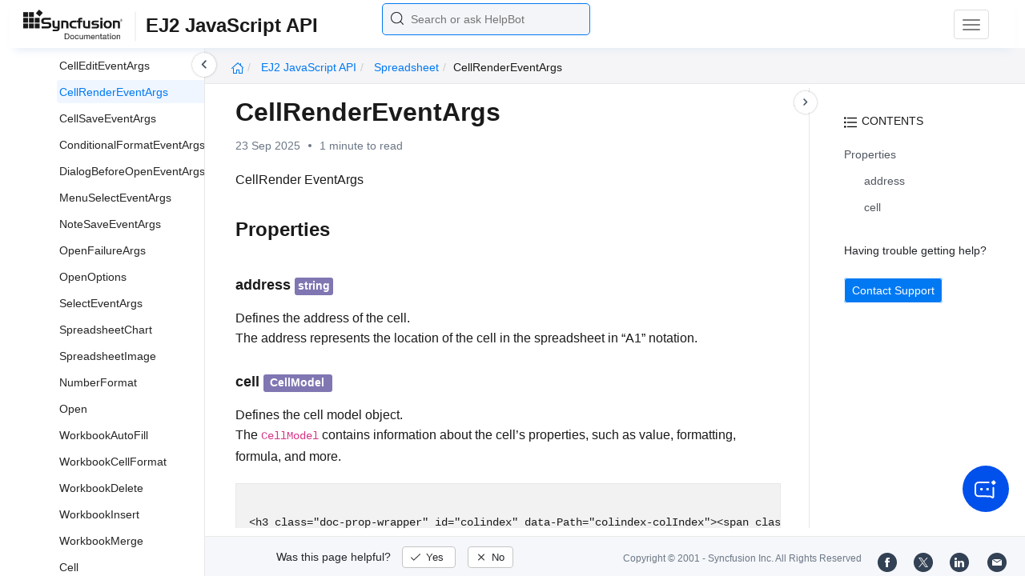

--- FILE ---
content_type: text/css
request_url: https://cdn.syncfusion.com/documentation/styles/doc-site.min.css
body_size: 17996
content:
/*!
*  filename: doc-site.min.css
*  version : 12.1
*  Copyright Syncfusion Inc. 2001 - 2013. All rights reserved.
*  Use of this code is subject to the terms of our license.
*  A copy of the current license can be obtained at any time by e-mailing
*  licensing@syncfusion.com. Any infringement will be prosecuted under
*  applicable laws. 
*/.promptcards-grid{display:grid;grid-template-columns:repeat(auto-fill,minmax(340px,1fr));gap:24px;margin-top:32px}.promptcard{background:#f9fbff;border:1px solid #e2e8f0;border-radius:10px;padding:20px;box-shadow:0 2px 12px rgba(0,0,0,.06);position:relative;transition:transform .2s,box-shadow .2s}.cardtitle{font-weight:600;color:#1e293b;margin-bottom:14px;font-size:18px}.cardcontent{color:#475569;font-size:14px;line-height:24px;position:relative}.promptcard .cardcontent p{margin-bottom:0!important}.copy-icon{position:absolute;top:-47px;right:-7px;background:0 0;border:none;width:36px;height:36px;border-radius:8px;cursor:pointer;display:flex;align-items:center;justify-content:center;transition:all .2s ease;padding:0}.copy-icon svg{width:18px;height:18px}.copy-icon:hover{background:#e0e8ff}.copy-icon[data-tooltip]::after{content:attr(data-tooltip);position:absolute;bottom:calc(100% + 8px);left:50%;transform:translateX(-50%) translateY(6px);white-space:nowrap;background:#000;color:#fff;padding:6px 10px;border-radius:6px;font-size:12px;line-height:1;opacity:0;pointer-events:none;box-shadow:0 4px 12px rgba(0,0,0,.25);z-index:9999}.copy-icon[data-tooltip]::before{content:"";position:absolute;bottom:calc(100% + 7px);left:50%;transform:translateX(-50%) translateY(0);border:6px solid transparent;border-top-color:#000;opacity:0;pointer-events:none;z-index:9999}.copy-icon.show-tooltip[data-tooltip]::after,.copy-icon:focus[data-tooltip]::after,.copy-icon:hover[data-tooltip]::after{opacity:1;transform:translateX(-50%) translateY(0)}.copy-icon.show-tooltip[data-tooltip]::before,.copy-icon:focus[data-tooltip]::before,.copy-icon:hover[data-tooltip]::before{opacity:1;transform:translateX(-50%) translateY(9px)}@media (max-width:399px){.promptcards-grid{grid-template-columns:1fr;gap:16px}.promptcard{width:100%;max-width:100%}}.spinner{border:4px solid grey;border-top:4px solid #171717;border-radius:50%;width:24px;height:24px;animation:spin 1s linear infinite;margin:15px auto;opacity:.5;vertical-align:middle;list-style-type:unset}@keyframes spin{0%{transform:rotate(0)}100%{transform:rotate(360deg)}}.helpbotresponse_feedback{margin-left:0!important;margin-top:20px;position:relative;display:flex;align-items:flex-start;width:40px;height:40px}#helpBotLoading{list-style-type:none;align-items:center}#customSearchBox{position:relative;left:5%;width:52%!important;height:40px!important;border-radius:5px!important;background-image:url(//cdn.syncfusion.com/documentation/images/doc-Search.png)!important;background-repeat:no-repeat!important;background-position:10px 10px!important;border:1px solid #0079f3!important;background-color:#f4f5f8!important;color:#6c7786;font-size:14px;padding:2px 35px!important;font-family:Segoe UI,SegoeUI,Helvetica Neue,Helvetica,Arial,sans-serif}.suggestionresponse{height:0}#suggestionModal{display:none;position:fixed;left:50%;top:16px;width:auto;transform:translate(-50%,0);border:1px solid #f2f2f2;background-color:#fff;z-index:1000;height:auto;border-radius:15px;flex-shrink:0;overflow:hidden;padding:5px}.icon-background{position:relative;width:686px;height:30px;border-bottom:1px solid #d8d8d8;display:flex;align-items:center;margin:16px 16px 6px 16px!important;border:1.5px solid #0057ff!important;border-radius:8px!important}.search-input{width:100%;height:100%;padding:0 40px 0 37px;font-size:16px;border:none;outline:0;border-radius:15px;margin-left:7px}.liDocsSearchsuggestionContainer:hover,.lihelpbotsearchsuggestionContainer:hover,.viewMoreButtonContainer:hover{background-color:#f6f7fa;border-radius:10px}.icon-left,.icon-right{position:absolute;width:20px;height:16px;background-size:contain;background-repeat:no-repeat;background-position:center;cursor:pointer}.pre-container{width:100%}.icon-left{left:15px;background-image:url(//cdn.syncfusion.com/documentation/images/helpbot-searchicon.svg)}.icon-right{right:14px;background-image:url(//cdn.syncfusion.com/documentation/images/search-closeicon.svg)}.docssuggestioncontainer{display:flex;width:700px;height:auto;flex-direction:column;align-items:flex-start;flex-shrink:0;margin-left:4px}.liDocsSearch{width:650px;height:10%;color:#0f172a;font-size:14px;font-style:normal;font-weight:400;line-height:20px;border-bottom:1px solid #eee;text-decoration:none;padding-top:6px;padding-right:8px;padding-bottom:6px}.view-more-results{color:#0969da;font-size:14px;font-style:normal;font-weight:600;line-height:20px;padding-bottom:15px;text-decoration:none;padding-left:32px;padding-top:6px;padding-right:8px;padding-bottom:6px;width:624px}#helpbotlistcontainer{margin-left:4px}h3.icon-before{position:relative;padding-left:24px;color:#656d76;font-size:14px;font-style:normal;font-weight:500;line-height:20px;margin-top:12px;height:20px;margin-top:20px;margin-left:15px}.helpbotresponse_code_snippet{position:relative;margin:0;font-size:13px;color:#f8fafc;background-image:linear-gradient(to bottom,#334155 40px,#0f172a 40px);font-family:CourierNew-Regular;font-weight:700;line-height:26px;padding:50px 20px 20px;border-radius:10px;overflow:auto;margin-bottom:12px;top:-35px}.errorMessage{margin-left:15px;list-style-type:none}#responseContainer{width:95%;margin-left:19px;border-radius:0 8px 8px 8px;font-family:OpenSans-Regular;font-size:14px;line-height:30px;white-space:normal;word-break:break-word;position:relative;margin-right:19px}#responseContainer h1{font-size:1.5rem;width:100%}#responseContainer h2{font-size:1.3rem;width:100%}#responseContainer h3{font-size:1.1rem;width:100%}#responseContainer p{width:100%}#responseContainer pre{width:100%}#responseContainer h2:hover,#responseContainer h3:hover{color:inherit}pre code{font-size:inherit;color:inherit;word-break:normal}.helpbotresponse-thumbs-up{display:inline-block;width:25px;height:25px;flex-shrink:0;background-image:url(//cdn.syncfusion.com/documentation/images/helpbotresponse_thumbs_up.svg);background-size:contain;background-repeat:no-repeat;margin-left:0}.helpbotresponse-thumbs-down{display:inline-block;width:25px;height:25px;flex-shrink:0;background-image:url(//cdn.syncfusion.com/documentation/images/helpbotresponse_thumbs_down.svg);background-size:contain;background-repeat:no-repeat;margin-left:0}.helpbotresponse-thumbs-up.active{display:inline-block;width:18px;flex-shrink:0;background-image:url(//cdn.syncfusion.com/documentation/images/thumbs-up-color.svg);background-size:contain;background-repeat:no-repeat;margin-left:0;background-position:center}.helpbotresponse-thumbs-down.active{display:inline-block;width:18px;flex-shrink:0;background-image:url(//cdn.syncfusion.com/documentation/images/thumbs-down-color.svg);background-size:contain;background-repeat:no-repeat;margin-left:0;background-position:center}#helpbotresponse-copy-icon{display:inline-block;width:25px;height:25px;flex-shrink:0;background-image:url(//cdn.syncfusion.com/documentation/images/helpbotresponse_copy_icon.svg);background-size:contain;background-repeat:no-repeat;margin-left:0}.suggestionContainer{overflow:hidden}.suggestionContainer::-webkit-scrollbar{width:8px}.lihelpbot-text{width:650px;height:10%;color:#0f172a;font-size:14px;font-style:normal;font-weight:400;line-height:20px;border-bottom:1px solid #eee;text-decoration:none;padding-top:6px;padding-right:8px;padding-bottom:6px}.lihelpbot-icon{display:inline-block;width:12px;height:12px;flex-shrink:0;background-image:url(//cdn.syncfusion.com/documentation/images/helpbotquerySymbol.svg);background-size:contain;background-repeat:no-repeat;margin-left:0;vertical-align:middle;margin-right:5px;margin-left:15px;margin-top:3px}.liDocsSearchsuggestionContainer,.lihelpbotsearchsuggestionContainer,.viewMoreButtonContainer{display:inline-flex;flex-direction:row;align-items:center;margin-left:1px!important;border-radius:5px!important;width:689px;cursor:pointer}.lidocs-icon{display:inline-block;width:12px;height:12px;flex-shrink:0;background-image:url(//cdn.syncfusion.com/documentation/images/SearchdocsSuggestionIcon.svg);background-size:contain;background-repeat:no-repeat;margin-left:15px;vertical-align:middle;margin-right:5px}.helpbotresponse_Copy{float:right;position:relative;padding:4px 6px 6px 0;border:none;right:10px;background:0 0;cursor:pointer;z-index:1}h3.icon-before::before{content:"";display:inline-block;position:absolute;left:0;top:50%;transform:translateY(-50%);width:20px;height:20px;flex-shrink:0;background-image:url(//cdn.syncfusion.com/documentation/images/helpbot-icon.svg);background-size:contain;background-repeat:no-repeat}#docsSuggestions{padding:0;margin-left:0;margin-bottom:0!important}#helpBotSuggestions{width:700px;padding:0;margin-bottom:0!important}.helpbot_loader{margin-top:1px}.helpbot_loading{display:flex;position:relative;overflow:hidden;width:fit-content;padding:13px 20px;border-radius:0 8px 8px 8px}.helpbot_loading_content{color:#334155;font-size:14px;margin-left:19px}.helpbotsuggestioncontainer{display:flex;width:700px;flex-direction:column;align-items:flex-start;gap:12px;margin:12px;height:auto;margin-left:12px;margin-right:12px}.suggestionhtmlheading{margin-left:16px;margin-top:12px;margin-bottom:12px;margin-right:24px;align-self:stretch;color:#656d76;font-size:14px;font-style:normal;font-weight:400;line-height:20px}.search-overlay{background-color:#1a1a1a;position:fixed;top:0;left:0;width:100vw;height:100vh;z-index:999;display:none;opacity:40%}.search-results-container{width:100%;margin:20px auto;padding-left:3%;font-family:Segoe UI,SegoeUI,Helvetica Neue,Helvetica,Arial,sans-serif;max-height:80vh;overflow-y:auto;overflow-x:hidden}.search-results-container h1{font-size:27px;line-height:40px}.icon-before:hover,.suggestionhtmlheading:hover{color:#656d76}.search-header{padding-bottom:10px;margin-bottom:20px;color:#333}.result-item{margin-bottom:10px;padding:8px 12px 8px 0;border-radius:6px;transition:background-color .2s;height:auto}.result-item a{text-decoration:none;display:block;font-weight:400;font-size:18px;color:#0969da;max-width:max-content}.result-item a:hover{text-decoration:underline}.result-summary{font-size:14px;color:#0f172a;margin-top:5px;font-weight:400;line-height:1.4}.no-results{color:#666;font-style:italic;text-align:center;padding:40px}.search-results-h2{height:18px;font-weight:400;font-size:32px;padding:12px}.search-searchurltext{width:1103px;height:16px;font-weight:400;color:#656d76;font-size:13px;margin-bottom:18px}@media (max-width:768px){.search-layout{flex-direction:column}.filter-sidebar{width:100%;height:auto;border-right:none;border-bottom:1px solid #ddd;position:static}.results-container{padding:15px}}.results-list{width:100%;max-width:100%;box-sizing:border-box}.e-pager .e-currentitem{background:#1671ee!important}.e-pager{border-style:none!important}.loader-overlay{position:fixed;left:0;top:0;width:100%;height:100%;z-index:9999;background-color:rgba(255,255,255,.8)}.loader{position:absolute;left:50%;top:50%;border:6px solid #f3f3f3;border-radius:50%;border-top:6px solid #3498db;width:60px;height:60px;-webkit-animation:spin 2s linear infinite;animation:spin 2s linear infinite}.search-layout{display:flex;margin-top:0;min-height:calc(100vh - 160px);font-family:-apple-system,BlinkMacSystemFont,'Segoe UI',Roboto,sans-serif}.filter-sidebar{width:280px;flex-shrink:0;padding:0 20px 0 20px;border-right:1px solid #ddd;overflow-y:auto;height:calc(100vh - 125px);position:sticky;top:80px}.filter-title{font-size:24px;font-weight:600!important;color:#333;margin-bottom:12px;padding-left:2px;margin-top:15px}.filterName{font-size:16px;margin-top:11px!important}.filter-header{border-bottom:1px solid #e6e6e6}.filter-options{margin-left:3px;margin-right:3px}.filter-options .form-check{margin-bottom:8px}.filterSearchBackoption{display:flex;align-items:center;font-family:Arial,sans-serif;font-size:16px;height:40px}.filterSearchBackoption a{text-decoration:none;color:#000;padding:4px 0 4px 0;border-radius:4px}.filterSearchBackoption .back-option{height:26px;color:#475569;font-size:14px;font-weight:600}.filterSearchBackoption .current{color:#475569;height:26px;font-size:14px;font-weight:600}.filterSearchBackoption span{margin:0 5px;padding:6px 0 0 0}.filterleft-arrow-icon{fill:#475569;width:24px;height:24px;margin-top:5px}.back-option:hover{color:#0969da;text-decoration:underline}.back-option:hover .filterleft-arrow-icon{fill:#0969da}.form-check-input{border-color:#adb5bd;margin-top:6px}.form-check-input:checked{background-color:#0969da;border-color:#0969da}.form-check-label{font-size:14px;color:#444;cursor:pointer}.results-container{flex:1;padding:20px 20px 0 30px}.results-list{display:flex;flex-direction:column;gap:12px}#clear-filters{margin-top:0}#filterSection{display:flex;align-items:center;gap:3px;margin-left:3px}#clear-filters button{background-color:#f4f4f4;border:1px solid #ccc;padding:5px 10px;cursor:pointer}#clear-filters button:hover{background-color:#e0e0e0}#clear-filters-btn{text-decoration:none;font-size:16px}#clear-filters-btn:hover{text-decoration:underline}.results-shell{position:relative;min-height:177px}.is-hidden-keep-space{visibility:hidden;opacity:0;pointer-events:none}.results-spinner{position:absolute;inset:0;display:none;align-items:center;justify-content:center}.results-spinner::after{content:"";width:38px;height:38px;border-radius:50%;border:3px solid rgba(0,0,0,.15);border-top-color:currentColor;animation:spin 1s linear infinite}.referenceLinkHeading{margin-left:0;margin-top:12px;margin-bottom:12px;margin-right:24px;align-self:stretch;color:#656d76;font-size:14px;font-style:normal;font-weight:400;line-height:20px}.referenceLinkHeading:hover{color:#656d76!important}#referenceLinkulList{padding:0;margin-left:0;margin-bottom:0!important;list-style-type:none;padding-bottom:6px}.referenceLinkliContainer{display:inline-flex;flex-direction:row;align-items:center;margin-left:0!important;border-radius:5px!important;width:675px!important;cursor:pointer;padding-left:8px}.referenceLinkliContainer:hover{background-color:#f6f7fa;border-radius:10px}.referenceLinkliIcon{display:inline-block;width:12px;height:12px;flex-shrink:0;background-image:url(//cdn.syncfusion.com/documentation/images/SearchdocsSuggestionIcon.svg);background-size:contain;background-repeat:no-repeat;margin-left:0;vertical-align:middle;margin-right:5px}.referenceLinkanchor{width:650px;display:block;height:10%;color:#0f172a;font-size:14px;font-style:normal;font-weight:400;line-height:20px;border-bottom:1px solid #eee;text-decoration:none;padding-top:6px;padding-right:8px;padding-bottom:6px}@keyframes spin{to{transform:rotate(360deg)}}@font-face{font-family:OpenSans-Regular;src:url(//cdn.syncfusion.com/content/fonts/documentation/open-sans/OpenSans-Regular.ttf) format("truetype")}@font-face{font-family:OpenSans-Bold;src:url(//cdn.syncfusion.com/content/fonts/documentation/open-sans/OpenSans-Bold.ttf) format("truetype")}@font-face{font-family:OpenSans-Semibold;src:url(//cdn.syncfusion.com/content/fonts/documentation/open-sans/OpenSans-Semibold.ttf) format("truetype")}@font-face{font-family:OpenSans-Light;src:url(//cdn.syncfusion.com/content/fonts/documentation/open-sans/OpenSans-Light.ttf) format("truetype")}@font-face{font-family:Poppins-Regular;src:url(//cdn.syncfusion.com/content/fonts/documentation/Poppins/Poppins-Regular.ttf) format("truetype")}@font-face{font-family:Poppins-Bold;src:url(//cdn.syncfusion.com/content/fonts/documentation/Poppins/Poppins-Bold.ttf) format("truetype")}@font-face{font-family:Poppins-Semibold;src:url(//cdn.syncfusion.com/content/fonts/documentation/Poppins/Poppins-SemiBold.ttf) format("truetype")}@font-face{font-family:Poppins-Light;src:url(//cdn.syncfusion.com/content/fonts/documentation/Poppins/Poppins-Light.ttf) format("truetype")}@font-face{font-family:FontAwesome;src:url(https://cdnjs.cloudflare.com/ajax/libs/font-awesome/4.7.0/fonts/fontawesome-webfont.woff2) format("woff2")}::-webkit-scrollbar{width:4px}::-webkit-scrollbar-button{height:0;background-color:#666}::-webkit-scrollbar-track{background-color:#999}::-webkit-scrollbar-track-piece{background-color:#e6e6e6}::-webkit-scrollbar-thumb{height:100px;background:#c1c1c1;border-radius:8px}::-webkit-scrollbar-corner{background-color:#999}::-webkit-resizer{background-color:#666}.modal{display:none;position:fixed;z-index:10000;padding-top:100px;left:0;top:0;width:100%;height:100%;overflow:auto;background-color:#000;background-color:rgba(0,0,0,.9)}.modal-content{margin:auto;display:block;max-width:80%}#caption{margin:auto;display:block;width:80%;max-width:700px;text-align:center;color:#ccc;padding:10px 0;height:150px}.ai_fixed_icon_container{position:fixed;bottom:80px;right:20px;z-index:1000}button.helpbot_chat_button{float:inline-end;border-radius:50px;background:#0050eb;width:fit-content;height:58px;display:flex;align-items:center}button.helpbot_chat_button:hover{background:#0050eb;padding:20px}.helpbot_syncfusion_content{display:none;font-family:OpenSans-Regular;font-weight:500;font-size:14px;color:#fff;position:relative;margin-bottom:0;margin-left:8px}button.helpbot_chat_button:hover .helpbot_syncfusion_content{display:block!important}button.helpbot_chat_button:focus{outline:0}#caption,.modal-content{-webkit-animation-name:zoom;-webkit-animation-duration:.6s;animation-name:zoom;animation-duration:.6s}@-webkit-keyframes zoom{from{-webkit-transform:scale(0)}to{-webkit-transform:scale(1)}}@keyframes zoom{from{transform:scale(0)}to{transform:scale(1)}}.modal-close{position:absolute;top:15px;right:35px;color:#f1f1f1;font-size:40px;font-weight:700;transition:.3s}.modal-close:focus,.modal-close:hover{color:#bbb;text-decoration:none;cursor:pointer}.syncfusion-menu{background-color:#fff!important;border-bottom:medium none;height:60px;padding-top:4px;padding-right:15px;font-family:Segoe UI,SegoeUI,Helvetica Neue,Helvetica,Arial,sans-serif;border-color:#e2eaf5;box-shadow:#e2eaf5 0 8px 11px -6px}#breadcrumb{margin-top:0}.breadcrumbTopPosition{top:90px!important}.left-toc-TopPosition{top:93px!important}#chat-layout{background:0 0!important}#chatOption{right:-40px!important}#livechat{right:-72px!important}ul.breadcrumb a{color:#0079f3;text-decoration:none}ul.breadcrumb a:hover{color:#2793ff}@font-face{font-family:'syncfusion docs logo';src:url(../fonts/syncfusion-docs-logo.eot?v=13.3);src:url(../fonts/syncfusion-docs-logo.eot?#iefix) format(embedded-opentype),url(../fonts/syncfusion-docs-logo.woff?v=13.3) format(woff),url(../fonts/syncfusion-docs-logo.ttf?v=13.3) format(truetype),url(../fonts/syncfusion-docs-logo.svg#syncfusion-docs-logo) format(svg);font-weight:400;font-style:normal}.brand-logo{background:url(//cdn.syncfusion.com/documentation/images/Syncfusion_Logo_Header.svg) no-repeat center center transparent;display:block;color:#fff;height:55px}.syncfusion-menu .syncfusion-logo img{margin-top:5px;padding-left:15px}.syncfusion-menu .desktop-icon{height:37px;padding:9px 10px;margin:8px 0 8px 0;border:1px solid #ddd;border-radius:4px;position:fixed;right:45px;background:0 0}.syncfusion-menu .navbar-toggle:hover{background-color:none}.mobile-view-icon{background:url(//cdn.syncfusion.com/documentation/images/search-icon.png) no-repeat;height:20px;width:20px;display:block}.syncfusion-menu .search{width:500px;position:absolute;left:35%}.form-group{position:fixed;right:300px;top:15px}.navbar-default .navbar-toggle{display:none}.sr-only{position:absolute;width:1px;height:1px;padding:0;margin:-1px;overflow:hidden;clip:rect(0,0,0,0);border:0}.navbar-toggle .icon-bar{display:block;width:22px;height:2px;border-radius:1px}.navbar-toggle .icon-bar+.icon-bar{margin-top:4px}.navbar-nav>li{float:left;text-decoration:none}.navbar-collapse{display:block!important;flex-basis:50%!important}.navbar-right{float:right;display:block;position:relative;bottom:6px;left:30px}.navbar-fixed-top{position:relative;z-index:10}.syncfusion-menu .search table{border:1px solid #595959}.syncfusion-menu .search div,.syncfusion-menu .search div table,.syncfusion-menu .search div table td,.syncfusion-menu .search form{margin:0;padding:0;border:0 none;border-radius:14px}.syncfusion-menu .search form table tr td.gsc-input{background-image:none!important;height:auto;padding-right:0}.syncfusion-menu .search input.gsc-input{background-image:none!important;background-color:#f4f5f8!important;color:#6c7786;margin-top:-2px!important;font-size:14px;padding:2px 35px!important;font-family:Segoe UI,SegoeUI,Helvetica Neue,Helvetica,Arial,sans-serif}#gsc-i-id1{width:55%!important;height:37px!important;border-radius:5px!important;background-image:url(//cdn.syncfusion.com/documentation/images/doc-Search.png)!important;background-repeat:no-repeat!important;background-position:10px 10px!important;background-color:@color_F4F5F8!important;border:1px solid #0079f3!important}.syncfusion-menu .search td.gsc-search-button{background-image:url(//cdn.syncfusion.com/documentation/images/doc-sprite.png)!important;background-repeat:no-repeat;background-position:-8px -37px;padding:0;margin:0;cursor:pointer;height:42px;width:30px;display:none;border:medium none}.syncfusion-menu .search td.gsc-search-button:hover{background-position:-36px -37px;border:medium none;outline:0}.syncfusion-menu .search input.gsc-search-button{padding:13px 15px;background:rgba(0,0,0,0) none repeat scroll 0 0;border:0 none;border-radius:0;margin:0}.syncfusion-menu .search input.gsc-search-button:focus{border:medium none;outline:0;box-shadow:none}.syncfusion-menu .search td.gsib_b{display:none}.gsc-search-button-v2,.syncfusion-menu .search td .gsc-search-button{display:none!important}.syncfusion-menu .search .gsc-results-wrapper-overlay{padding:25px;margin:10px;width:65%;border:1px solid #ccc!important;font-family:Segoe UI,SegoeUI,Helvetica Neue,Helvetica,Arial,sans-serifsans-serif;font-size:12px;box-shadow:none;top:75px;left:224px;height:500px;right:auto;border-radius:0;background-color:#fff!important}.syncfusion-menu .search .gsc-results-wrapper-overlay .gsc-results-close-btn{top:12px;right:14px;background-image:url(//cdn.syncfusion.com/documentation/images/doc-sprite.png)!important;background-repeat:no-repeat;background-position:-15px -80px;height:13px;width:13px}.syncfusion-menu .search .gsc-results-wrapper-overlay .gsc-results-close-btn:hover{background-position:-44px -80px}.syncfusion-menu .search .gsc-results-wrapper-overlay .gsc-above-wrapper-area .gsc-result-info-container .gsc-result-info{font-size:14px}.syncfusion-menu .search .gsc-results-wrapper-overlay .gsc-above-wrapper-area{margin-top:10px;font-family:Segoe UI,SegoeUI,Helvetica Neue,Helvetica,Arial,sans-serifsans-serif;padding-bottom:8px;border-bottom:1px solid #ccc}.syncfusion-menu .search .gsc-results-wrapper-overlay .gsc-adBlockVertical,.syncfusion-menu .search .gsc-results-wrapper-overlay .gsc-wrapper .gs-spelling,.syncfusion-menu .search .gsc-results-wrapper-overlay .gsc-wrapper .gs-spelling-original,.syncfusion-menu .search .gsc-results-wrapper-overlay .gsc-wrapper .gsc-adBlock{display:none!important}.syncfusion-menu .search .gsc-results-wrapper-overlay .gsc-above-wrapper-area .gsc-above-wrapper-area-container tr{background-color:#fff}.syncfusion-menu .search .gsc-results-wrapper-overlay .gsc-above-wrapper-area .gsc-orderby .gsc-orderby-label{font-size:13px;padding:5px 0;color:#353535}.syncfusion-menu .search .gsc-results-wrapper-overlay .gsc-above-wrapper-area .gsc-orderby .gsc-selected-option-container{width:115px!important;border:1px solid #ccc;background-image:none;background-color:#fff;font-size:12px;line-height:25px;font-weight:400;border-radius:6px!important;box-shadow:none}.syncfusion-menu .search .gsc-results-wrapper-overlay .gsc-above-wrapper-area .gsc-orderby .gsc-selected-option-container .gsc-selected-option{padding-left:5px;text-align:left}.syncfusion-menu .search .gsc-results-wrapper-overlay .gsc-above-wrapper-area .gsc-orderby .gsc-selected-option-container .gsc-option-selector{background-image:url(//cdn.syncfusion.com/documentation/images/doc-sprite.png)!important;background-repeat:no-repeat;background-position:-40px -100px;padding:0;margin:0;cursor:pointer;height:22px;width:18px;top:2px;border:medium none}.syncfusion-menu .search .gsc-results-wrapper-overlay .gsc-above-wrapper-area .gsc-orderby .gsc-option-menu-container .gsc-option-menu{top:27px!important;width:104px!important;text-align:left;box-shadow:none;border-radius:0;border:1px solid #ccc;border-top:medium none}.syncfusion-menu .search .gsc-results-wrapper-overlay .gsc-above-wrapper-area .gsc-orderby .gsc-option-menu-container .gsc-option-menu .gsc-option-menu-item{text-align:left;padding-left:5px}.syncfusion-menu .search .gsc-results-wrapper-overlay .gsc-wrapper .gsc-webResult,.syncfusion-menu .search .gsc-results-wrapper-overlay .gsc-wrapper .gsc-webResult:hover{padding:0;border:medium none}.syncfusion-menu .search .gsc-results-wrapper-overlay .gsc-wrapper .gs-webResult{padding:15px 0;border-bottom:1px solid #ccc}.syncfusion-menu .search .gsc-results-wrapper-overlay .gsc-wrapper .gs-webResult .gsc-thumbnail-inside{height:auto}.syncfusion-menu .search .gsc-results-wrapper-overlay .gsc-wrapper .gs-webResult .gsc-thumbnail-inside .gs-title,.syncfusion-menu .search .gsc-results-wrapper-overlay .gsc-wrapper .gs-webResult .gsc-thumbnail-inside .gs-title a,.syncfusion-menu .search .gsc-results-wrapper-overlay .gsc-wrapper .gs-webResult .gsc-thumbnail-inside .gs-title a b{text-decoration:none;color:#0079f3;height:auto;line-height:25px;font-size:16px;font-family:Segoe UI,SegoeUI,Helvetica Neue,Helvetica,Arial,sans-serif}.syncfusion-menu .search .gsc-results-wrapper-overlay .gsc-wrapper .gs-webResult .gsc-thumbnail-inside .gs-title a b:hover,.syncfusion-menu .search .gsc-results-wrapper-overlay .gsc-wrapper .gs-webResult .gsc-thumbnail-inside .gs-title a:hover{color:#0079f3}.syncfusion-menu .search .gsc-results-wrapper-overlay .gsc-wrapper .gs-webResult .gsc-url-top div{color:#50565f;font-size:13px;padding-bottom:5px;padding-top:10px;line-height:20px;font-family:Segoe UI,SegoeUI,Helvetica Neue,Helvetica,Arial,sans-serif;word-break:normal}.syncfusion-menu .search .gsc-results-wrapper-overlay .gsc-wrapper .gs-webResult .gsc-table-result .gs-snippet{background-color:#fff;color:#22252a;font-size:13px;line-height:25.6px;font-family:Segoe UI,SegoeUI,Helvetica Neue,Helvetica,Arial,sans-serif;word-break:normal}.syncfusion-menu .search .gsc-results-wrapper-overlay .gsc-wrapper .gsc-webResult .gs-no-results-result .gs-snippet{background-color:#fff;font-size:16px}.syncfusion-menu .search .gsc-results-wrapper-overlay .gsc-wrapper .gsc-cursor-box{padding-top:10px}.syncfusion-menu .search .gsc-results-wrapper-overlay .gsc-wrapper .gsc-cursor-box .gsc-cursor-page{color:#353535;cursor:pointer}.syncfusion-menu .menu-links a{background-color:#fff!important;color:#1a1a1a!important;font-size:14px;font-weight:500;line-height:18px;padding:7px 7px 12px;margin-top:10px;outline:0;border-radius:4px;text-decoration:none}.syncfusion-menu .menu-links a:hover{color:#0079f3!important}.syncfusion-menu .demo a{border-right:1px solid #fff}.syncfusion-menu .syncfusion-logo div{float:left;display:block;height:60px}.syncfusion-menu .syncfusion-logo div a{height:60px;display:block;width:150px}.syncfusion-menu .syncfusion-logo .left-menu-icon{display:none}.syncfusion-menu .syncfusion-logo .js-doc{color:#1a1a1a;float:left;padding-left:8px;font-size:24px;line-height:21px;padding-top:17px;font-weight:600;cursor:pointer}#platformlist{width:100%}.syncfusion-menu .syncfusion-logo .js-doc .platform-dropdown-down-arrow{position:relative;background:url(https://cdn.syncfusion.com/content/images/kb/platform-dropdown-down-arrow.svg);display:inline-block;width:25px;height:22px;background-repeat:no-repeat;cursor:pointer;background-size:18px!important;vertical-align:middle;margin-left:8px}.js-doc::before{background-image:url(//cdn.syncfusion.com/documentation/images/doc-collapse.png);background-repeat:no-repeat}.fixed-bottom{padding-left:0;padding-right:0}footer{background:#f5f7fa;border-top:1px solid #eaeaea;height:50px;padding-top:5px;position:fixed!important;width:100%;bottom:0}footer .copyright{background:#f5f7fa;color:#6c7786;float:right;font-size:12px;padding-top:2px;padding-right:20px;text-decoration:none}footer .copyright:hover{color:#2c69a5}.ug-file-type{padding-left:5px;font-size:14px;color:#22252a}.syncfusion-menu .syncfusion-logo .js-doc #pltformlist{border:1px solid #fff!important;box-shadow:0 2px 34px 0 rgba(0,0,0,.2)!important}.platformgroup{display:none}#back-top{display:none}.syncfusion-menu .search::-moz-placeholder,.syncfusion-menu .search::-ms-input-placeholder,.syncfusion-menu .search::-webkit-input-placeholder{color:#909;opacity:1}body{padding-bottom:60px;height:100%;font-size:14px!important;line-height:183%!important;min-height:100%;font-family:Segoe UI,SegoeUI,Helvetica Neue,Helvetica,Arial,sans-serif;overflow-y:hidden;overflow-x:hidden;color:#1a1a1a}.help-content{position:absolute;width:100%;bottom:0;top:110px}.post{font-size:16px;padding-left:23%;padding-right:21%;position:relative;right:0;width:100%;bottom:0}.post .post-content{width:100%;padding-right:35px;max-height:calc(100vh - 170px);overflow-y:scroll;border-right:1px solid #e7e7e7}.post-content a{color:#0079f3;text-decoration:none}.post-content a:hover{color:#2793ff;text-decoration:underline}#release-notes-message{margin-top:30px}#no-change{margin-top:30px}.note-change{font-size:.88em!important;padding:10px 17px 14px;margin-bottom:1.5em;background-color:#efd9fd}#rightsidetoc code{text-transform:capitalize;font-style:italic}h2 code{text-transform:capitalize;background-color:#337ab7;color:#fff;padding:.2em .6em;font-size:14px;vertical-align:middle;font-weight:400}.h1,.h2,.h3,.h4,.h5,.h6,h1,h2,h3,h4,h5,h6{font-family:Segoe UI,SegoeUI,Helvetica Neue,Helvetica,Arial,sans-serif;font-weight:600!important}.h1,h1{font-size:32px;line-height:40px}.h2,h2{font-size:24px}.h4,h4{font-size:16px}.h5,h5{font-size:14px;margin-top:2em}.h6,h6{font-size:12px;margin-top:2.4em}.post .post-content h1{font-weight:500;margin-top:.3em;margin-bottom:20px}.post .post-content h2{font-weight:500;margin-bottom:.6em;margin-top:1.5em;padding-bottom:13px}.post .post-content h3{margin-top:1.6em;margin-bottom:.8em;font-size:18px;line-height:27px}.post .post-content h4{margin-top:2em;margin-bottom:.8em}.post .post-content h5,h6{margin-bottom:.8em!important}.h5,.h6{margin-bottom:.8em!important}.post .post-content p{margin-bottom:1.3em}.post .post-content pre{border-radius:0!important;margin-bottom:1.25em;border:1px solid #e8e8e8;padding:.88em 1.13em;white-space:normal;margin-top:0;font-size:14px;line-height:24px;overflow-x:auto;background-color:#f2f2f2;word-break:break-word}pre code{white-space:pre!important}pre::-webkit-scrollbar{height:4px}pre::-webkit-scrollbar-button{width:0}pre:hover::-webkit-scrollbar{height:6px}pre:hover::-webkit-scrollbar-thumb{background-color:#a9a9a9}.post .post-content img{margin:1.25em 0;display:block;margin-left:auto;margin-right:auto}.post .post-content img{max-height:550px;max-width:100%}.post .post-content table tr td img{max-height:300px}.post .post-content figure figcaption{color:#656565;margin-top:.5em;font-style:italic;text-align:left;font-size:.82em}.post .post-content .highlight{margin-bottom:15px;margin-bottom:25px}.release-notes-info{margin-left:0}.release-notes-info .label-primary{margin-right:10px}.release-notes-info .label .fa{padding-right:5px}.copy-code{color:#0079f3;background:0 0;border:0 solid #ddd;margin-left:-30px;outline:0}.fa-copy:before,.fa-files-o:before{content:"\f0c5";font-size:14px!important;font-family:FontAwesome;font-style:normal}.post blockquote.notes .info-header::before{content:"";background:url(//cdn.syncfusion.com/documentation/images/doc-alert-icon.png) no-repeat;background-size:17px;background-position:1px 5px!important;width:22px}.post blockquote.important .info-header::before{content:"";background:url(//cdn.syncfusion.com/documentation/images/doc-alert-icon.png) no-repeat;background-size:17px;background-position:1px 5px!important;width:22px}.run-code{background:#efefef;border:1px solid #ddd;margin-bottom:-31px;margin-right:35px;outline:0}.download-code{background:#efefef;border:1px solid #ddd;outline:0;width:24px;height:20px;margin-left:-80px}.download-code img{width:16px;height:13px;margin-top:3px!important;margin-left:3px!important}.post .post-content ol li,.post .post-content ul li{margin-bottom:10px}.post .post-content .caption{border:0 none!important;text-align:center;color:#656565;font-size:12px!important;font-style:italic;margin-bottom:25px;padding:0}.post blockquote,.post blockquote.notes{font-size:.88em!important;margin-top:1.5em;margin-bottom:1.5em;border:1px solid #efd9fd;line-height:1.58em;background:#efd9fd;border-radius:4px;padding:20px 30px;word-break:break-word}.post blockquote .info-header,.post blockquote.notes .info-header{font-size:16px!important;font-weight:600;padding-bottom:3px;display:flex}.post blockquote .info-header,.post blockquote.notes .info-header{color:#3b2e58;margin-bottom:16px!important}.post blockquote.error{background-color:#fde7e9;border:1px solid #fde7e9}.post blockquote.error .info-header::before{content:"";background:url(//cdn.syncfusion.com/documentation/images/doc-error-icon.png) no-repeat;background-size:17px;background-position:1px 5px!important;width:22px}.post blockquote.error .info-header{color:#470001}.post blockquote.warning{background-color:#fff4ce;border:1px solid #fff4ce}.post blockquote.warning .info-header::before{content:"";background:url(//cdn.syncfusion.com/documentation/images/doc-warning-icon.png) no-repeat;background-size:17px;background-position:1px 5px!important;width:22px}.post blockquote.warning .info-header{color:#7f6230}.post blockquote.important{background-color:#d7eaf8;border:1px solid #d7eaf8}.post blockquote.important .info-header{font-size:14px;color:#004173;text-align:left;line-height:20px}.post blockquote.tips{background-color:#dff6dd;border:1px solid #dff6dd}.post blockquote.tips .info-header::before{content:"";background:url(//cdn.syncfusion.com/documentation/images/doc-tips-icon.png) no-repeat;background-size:17px;background-position:1px 5px!important;width:22px}.post blockquote.tips .info-header{color:#074d18}.post blockquote ol,.post blockquote ul{font-size:14px!important;margin-bottom:0!important;text-align:left;line-height:160%!important}.post blockquote p{font-size:16px!important;margin-bottom:0!important;text-align:left;line-height:160%!important;display:inline-block}.e-treeview .e-item{padding:0 0 2px 16px}.left-toc{background:#f5f5f7 url(//cdn.syncfusion.com/documentation/images/left-toc-waiting.gif) no-repeat scroll center center;border-right:1px solid #e7e7e7;background-color:#fff;font-family:Segoe UI,SegoeUI,Helvetica Neue,Helvetica,Arial,sans-serif;left:0;overflow-y:scroll;padding-left:0;position:fixed;top:0;white-space:normal;width:20%;z-index:5;bottom:0}.left-toc.collapse.show{display:block!important}.left-toc .e-treeview .e-item,.left-toc .e-treeview .e-item .e-text{position:relative;color:#22252a;text-indent:0;white-space:normal;font-size:14px!important;border:0 none;margin-left:20px!important;padding:3px 3px 1px;font-family:Segoe UI,SegoeUI,Helvetica Neue,Helvetica,Arial,sans-serif;background-color:#fff;line-height:183%;min-width:90%}.left-toc .e-treeview .e-treeview-ul .e-item .e-text,.left-toc .e-treeview .e-treeview-ul .e-item .e-text:hover{color:#252525!important;font-size:14px!important;font-weight:400;border:0 none;margin-left:10px;font-family:Segoe UI,SegoeUI,Helvetica Neue,Helvetica,Arial,sans-serif}.e-treeview .e-active,.e-treeview .e-active:hover{background:none repeat scroll 0 0 rgba(0,0,0,0)!important;border:0 none;color:#252525!important;margin-left:20px}.left-toc .e-treeview .e-item .node-selected,.left-toc .e-treeview .e-treeview-ul .e-item .node-selected{font-family:Segoe UI,SegoeUI,Helvetica Neue,Helvetica,Arial,sans-serif;color:#0079f3!important;outline:medium none;font-weight:500;background-color:#eff6ff!important;border-radius:4px}.left-toc .e-item{margin-bottom:2px}.left-toc .e-treeview .e-item .e-node-hover,.left-toc .e-treeview .e-treeview-ul .e-item{background:0 0!important;border:0!important}.e-treeview .e-item{line-height:15px;cursor:pointer;margin:0}.left-toc .e-treeview .e-item .e-node-hover,.left-toc .e-treeview .e-treeview-ul .e-item .e-text:hover,.left-toc .e-treeview .e-treeview-ul .e-item:hover{color:#0079f3!important}.left-toc .e-treeview .e-item .node-selected:hover,.left-toc .e-treeview .e-treeview-ul .e-item .node-selected:hover{font-weight:500}.e-icon.e-minus::before,.e-icon.e-plus::before{content:none!important}.e-treeview>li:first-child{padding-top:70px!important}.e-treeview .e-plus{background-image:url(//cdn.syncfusion.com/documentation/images/doc-expand.png);background-position:right center;position:absolute;margin-top:10px;margin-left:10px;height:8px!important;width:9px!important}.e-treeview .e-minus{background-image:url(//cdn.syncfusion.com/documentation/images/doc-collapse.png);background-position:center;position:absolute;margin-left:10px;margin-top:9px;height:8px!important;width:8px!important}.e-treeview .e-treeview-ul .e-plus{background-image:url(//cdn.syncfusion.com/documentation/images/doc-expand.png);position:absolute;left:0;margin-top:10px;height:8px!important;width:9px!important}.e-treeview .e-treeview-ul .e-minus{background-image:url(//cdn.syncfusion.com/documentation/images/doc-collapse.png);position:absolute;left:0;margin-top:8px;height:8px!important;width:8px!important}.loadingpopup{background:#f5f5f7 url(//cdn.syncfusion.com/content/images/documentation/api-reference/SideArrow1.png) no-repeat scroll center center;width:100px;height:80px;display:none}footer .feedback-section .feedback-part{padding-bottom:32px;width:707px;height:12px;margin-bottom:45px;margin-top:23px}footer .feedback-section .feedback-part .feedback-ques{padding-left:345px;margin-top:-15px;font-size:14px;color:#22252a}footer .feedback-section .feedback-part .feedback-ques #feedback-up{width:30px!important}#feedback-up:before{content:"";display:inline-block;background-image:url(//cdn.syncfusion.com/documentation/images/doc-tick.png)!important;background-repeat:no-repeat!important;width:15px;height:11px;color:#22252a}#feedback-down:before{content:"";display:inline-block;background-image:url(//cdn.syncfusion.com/documentation/images/doc-close.png)!important;background-repeat:no-repeat!important;width:15px;height:11px;color:#22252a}footer .feedback-section .feedback-ques .feedback{background:#fff;cursor:pointer;margin-left:10px;margin-right:5px;padding:5px 10px;text-align:center;width:40px;font-size:13px;border-radius:4px;border:1px solid #c5c5c5}footer .feedback-section .feedback-part .feedback-up-response{display:none;color:#268c5b;padding-left:355px;margin-top:-20px;font-size:14px}footer .feedback-section .feedback-part .feedback-confirmation{display:none;color:#268c5b;padding-left:355px;margin-top:-32px!important;font-size:14px}footer .feedback-section .feedback-part .feedback-error{display:none;color:#d84d4d;padding-left:332px;margin-top:-33px;font-size:14px}.post .feedback-down-response{display:none;color:#1a1a1a;border:1px solid #e7e7e7;width:100%;margin-top:50px;padding-left:40px;padding-top:25px;margin-bottom:45px;font-size:18px;font-weight:lighter;background-color:#f7f7f7;font-family:Segoe UI,SegoeUI,Helvetica Neue,Helvetica,Arial,sans-serif;font-weight:500;text-transform:uppercase}.post .feedback-down-response #checkboxes{color:#1a1a1a;margin-top:23px;font-size:3px!important;text-transform:none}.post .feedback-down-response #checkboxes label{margin-top:10px!important;margin-left:10px!important;font-weight:400!important;cursor:pointer;font-size:16px;text-transform:none;font-family:Segoe UI,SegoeUI,Helvetica Neue,Helvetica,Arial,sans-serif!important}.post .feedback-down-response #checkboxes .label-three{margin-left:13px}.post .feedback-down-response #checkboxes .label-four{margin-left:11px}input[type=checkbox]{color:#fff!important}input[type=checkbox]:checked{color:#428bca!important}.post .button{padding-top:36px;margin-bottom:26px}.post #submitButton{margin-top:2px;cursor:pointer;background-color:#428bca;color:#fff;float:left;font-size:13px}.post .hide{display:none}.post .disabledButton{cursor:not-allowed!important;pointer-events:all!important;opacity:.4;background-color:#428bca!important}.post #submitButton:hover{background-color:#3071a9}.post #skipButton{margin-left:17px;font-size:13px;cursor:pointer;color:#fff;background-color:#555;border:1px solid #ccc}.post #skipButton:hover{background-color:#666;border:1px solid #ccc!important;outline:0!important}.post .information{font-size:15px;width:65%;margin-top:-33px;margin-left:21px;font-family:Segoe UI,SegoeUI,Helvetica Neue,Helvetica,Arial,sans-serif!important;text-transform:none;font-weight:400}.post .emailcheckbox{margin-top:8px}.post .mail{width:65%;margin-top:14px}#commentfive,#commentfour,#commentsix,#commentthree,#commenttwo,.post #commentone{width:65%}#email-error-message,.error-messagefive,.error-messagefour,.error-messagesix,.error-messagethree,.error-messagetwo,.post .error-messageone{display:none;color:#d84d4d;font-size:12px;padding-left:4px}.api{position:absolute;right:0;width:80%}.api+.post .post-content p{margin-bottom:15px}.api+.post .post-content li p{margin-bottom:10px}.api+.post .post-content h4{margin-top:35px;padding-bottom:5px;border-bottom:1px solid #ebecee}.api+.post .post-content ol,.help-content.api+.post .post-content ul{margin-bottom:15px}.api+.post .post-content .param{margin-bottom:7px;float:left;margin-right:12px;font-size:14px;font-weight:600}.api+.post .post-content .param+ul{list-style-type:none;font-size:14px}.api+.post .post-content h3{color:#416187}.api+.post .post-content .example{color:#656565;margin-bottom:4px;font-size:.82em;font-style:italic;margin-top:.5em;text-align:left}h3 .type-signature{border-radius:3px!important;color:#fff;font-size:14px;margin-left:10px;padding:2px 4px;background-color:grey}h3 .type-signature a{color:#fff!important;text-decoration:none}h3 .boolean{background:none repeat scroll 0 0 #59a57a!important}h3 .string{background-color:grey}.support .btn-contact-support{border:1px solid #fff;border-radius:4px;padding:7px 9px!important;right:0;font-family:Segoe UI,SegoeUI,Helvetica Neue,Helvetica,Arial,sans-serif;font-size:14px;text-align:center;background-color:#0079f3!important;color:#fff;text-transform:none!important;background-repeat:no-repeat!important;margin-top:35px;font-weight:500}.btn-contact-support:hover{cursor:pointer}#boldsign-ad{cursor:pointer}.support{margin-top:30px}.support .info-content{font-family:Segoe UI,SegoeUI,Helvetica Neue,Helvetica,Arial,sans-serif;font-weight:500;font-size:14px;color:#22252a;text-align:left;text-transform:none!important;line-height:21px}.rightsidetoc-title{display:inline-flex}.rightsidetoc-title-heading{margin-left:2px}.rightsidetoc-title-icon{background:url(//cdn.syncfusion.com/documentation/images/rightsidetoc-title-icon.png) no-repeat;display:block;width:20px;margin-top:6px}#rightsidetoc{background-color:#fff;float:right;font-family:Segoe UI,SegoeUI,Helvetica Neue,Helvetica,Arial,sans-serif;padding:40px 30px 10px;width:20%;height:100%;margin:-21px 0 22px 30px;overflow-x:hidden;overflow-y:auto;position:fixed;right:0;top:120px;font-size:14px;font-weight:500;text-transform:uppercase}#rightsidetoc a{font-size:14px;color:#50565f;text-decoration:none}#rightsidetoc ol{padding-left:0;font-weight:400;font-size:13px;list-style-type:none;text-transform:none!important}#rightsidetoc ol ol{padding-left:25px!important}#rightsidetoc ol li{line-height:183%;padding-top:10px}#rightsidetoc ol li.active a{color:#0073dc;padding-left:30px;margin-left:-30px}#rightsidetoc ol ol li.active a{color:#0073dc!important;padding-left:55px!important;margin-left:-55px!important}#h3Tags a{color:#50565f!important;border-left:none!important;padding-left:30px!important}#rightsidetoc a:hover{text-decoration:none;color:#7b7979f0}.post .post-content table{border-collapse:collapse;border-spacing:0;max-width:950px;margin-bottom:1.58em;table-layout:fixed;line-height:1.375em;word-break:break-word;width:100%}.post .post-content table tr th{background:none repeat scroll 0 0 #f3f5f7;text-align:left;padding:.313em .65em;border:1px solid #ccc;font-weight:500}.post .post-content table tr td{border:1px solid #ccc;color:#252525;padding:.313em .65em}.post .post-content td a{color:#0079f3}table td p{display:inline-block;margin-bottom:0!important}#breadcrumb{left:0;padding-left:21%;margin-top:0;position:fixed;width:100%;background-color:#f5f5f7;border-bottom:1px solid #e7e7e7;z-index:4}.breadcrumb{background-color:#f5f5f7!important;float:left;font-size:14px;margin-bottom:4px;padding-top:12px;padding-left:20px;white-space:nowrap;display:ruby!important;width:50%}.breadcrumb li:not([data-text^=ej]){text-transform:capitalize}.breadcrumb>li+li:before{padding:0 5px;color:#ccc;content:"/\00a0"}.right-breadcrumb{display:flex;flex-direction:row-reverse;position:relative;right:10px}.right-breadcrumb a{text-decoration:none}#sharing-menu{left:830px!important;left:830px!important;min-width:130px!important;top:40px!important;list-style:none}.sharing{list-style:none;margin-left:-25px}.ug-download{padding:8px 0;width:75px;position:relative;right:20px}.ug-share{float:right;padding:8px 12px;width:95px}.share-link:hover{text-decoration:none}.ug-feedback{padding:8px 10px;margin-right:15px}.feedback-link:hover{text-decoration:none}.ug-bookmark{float:right;padding:8px 12px;width:125px}.bookmark-link:hover{text-decoration:none}.download{padding-bottom:5px;padding-right:7px}.download-link{color:#428bca}.download-link:hover{text-decoration:none}.e-treeview-wrap{overflow:inherit!important}.e-treeview-wrap>.e-ul{height:inherit!important;overflow:auto!important}.help-content .post .post-content a code{color:#0079f3!important}.help-content .post .post-content a code:hover{color:#2a6496!important;text-decoration:underline!important}#retired-product-information-message{display:none;position:absolute;opacity:.85;width:100%;z-index:1025;background-color:#fff7d7;border-bottom:1px solid #eada96;margin-top:0;margin-left:-15px}.gcsc-more-maybe-branding-root{display:none}.gs-image{display:none}.post .post-content b,strong{font-weight:500}.search-mobile{display:none!important}.tabcontents{margin:20px 0}.tabcontents li{margin-bottom:9px!important}.tabcontent-links{list-style:none;padding:0;display:flex;gap:0;margin-bottom:0}.tabcontent-links a{padding:12px 20px;text-decoration:none;font-family:Segoe UI,SegoeUI,Helvetica Neue,Helvetica,Arial,sans-serif;font-size:16px;font-weight:400;line-height:24px;border-style:solid;color:#3d434c;border-radius:10px 10px 0 0;border:none}.tabcontent-links a.active{background-color:#f8fAFECC;color:#0057ff;font-weight:600;border:1px solid #d1d6e0;border-bottom:none}.tabcontent-links a:hover{text-decoration:none}.tabcontent-panels{background-color:#f8fAFECC;padding:15px 20px 10px;border:1px solid #d1d6e0;margin-top:-1px}.tabcontent-panel{display:none}.tabcontent-panel h2{margin-top:0!important}.tabcontent-panel.active{display:block}@media (max-width:778px){.tabcontent-links a{font-size:14px;padding:12px 15px}}@media (max-width:480px){.tabcontents{white-space:nowrap;display:block;overflow-x:auto;padding-top:10px}.tabcontents::-webkit-scrollbar{height:6px}.tabcontent-panel{word-wrap:break-word}.tabcontent-panels{width:fit-content}}@media screen and (-webkit-min-device-pixel-ratio:0){#retired-product-information-message{margin-top:-25px}#breadcrumb{margin-top:0}.post{font-size:16px!important}}@media all and (-ms-high-contrast:none){#retired-product-information-message,::-ms-backdrop{margin-top:-25px}#breadcrumb,::-ms-backdrop{margin-top:-25px}.post{font-size:14px!important}}#retired-product-information-message .container{width:1190px}#retired-product-information-message .information_close_icon{background:url(//cdn.syncfusion.com/documentation/images/doc-sprite.png) no-repeat;cursor:pointer;height:20px;width:20px;background-position:-10px -79px;margin-left:1310px;margin-top:-45px}#retired-product-information-message .common-message{margin-top:20px;margin-bottom:10px;margin-left:100px}.container-fluid #content{background-image:linear-gradient(90deg,#8200d6 0,#0047c6 100%);border:1px solid #756aea 1px;width:49%;border-radius:5px;height:78px;left:335px;position:relative}.container-fluid .message{margin:56px 8px;width:70%;font-family:Segoe UI,SegoeUI,Helvetica Neue,Helvetica,Arial,sans-serif!important;font-size:14px;color:#fff;line-height:22px;padding-top:16px;padding-left:13px}.deprecated-message .switch-btn .switch-button{background:#fae000;box-shadow:0 6px 8px 0 rgba(0,32,92,.49);height:33px;border-radius:20px;margin-top:-26%;margin-left:73%;padding:6px 25px;font-family:helvetica;color:#000;font-weight:400}.deprecated-message .switch-btn .switch-button:hover{opacity:.9}#EJ2Modal{background:rgba(255,255,255,.8);padding:0;font-family:helvetica}#EJ2Modal .ej2-dialog{position:absolute;left:50%;top:50%;transform:translate(-50%,-50%)}#EJ2Modal .ej2-modal-content{background:#013;box-shadow:0 2px 25px 0 rgba(4,19,50,.49);border-radius:8px}#EJ2Modal .ej2-modal-content .close{padding-right:15px;padding-top:10px;font-size:25px;font-weight:500;color:#fff;opacity:.6;float:right;background:0 0;border:0}#EJ2Modal .ej2-modal-content .close:focus{outline:0}#EJ2Modal .ej2-modal-content .close:hover{opacity:1}#EJ2Modal .ej2-modal-content .modal-body{margin-top:30px;padding-bottom:5px}#EJ2Modal .ej2-modal-content .modal-body .ej2-image{margin-left:auto;margin-right:auto;width:190px}#EJ2Modal .ej2-modal-content .modal-body .ej2-message{font-size:14px;color:#fff;letter-spacing:0;text-align:left!important;line-height:22px;padding:13px 20px 13px 20px}#EJ2Modal .ej2-modal-content .modal-footer{padding-top:0;text-align:center;border-top:none}#EJ2Modal .ej2-modal-content .modal-footer .modal-switch-button{background:#006af1;border-radius:4.27px;padding:15px 25px;margin-bottom:20px;font-weight:400}#EJ2Modal .ej2-modal-content .modal-footer .modal-switch-button .essential-js-btn{font-size:14px;color:#fff;letter-spacing:0;text-align:center}#EJ2Modal .ej2-modal-content .modal-footer .modal-switch-button:hover{opacity:.9}#EJ2Modal .ej2-modal-content .modal-footer .no-thanks-btn{display:block;font-size:13px;text-decoration:underline;color:#fff;margin-bottom:10px}#EJ2Modal .ej2-modal-content .modal-footer .no-thanks-btn:focus{outline:0}#EJ2Modal .ej2-modal-content .modal-footer .no-thanks-btn:hover{opacity:.5}@media(max-width:992px) and (min-width:601px){#EJ2Modal .ej2-dialog{max-width:70%}#customSearchBox{left:100px!important}}@media(max-width:600px) and (min-width:400px){#EJ2Modal .ej2-dialog{width:370px}#customSearchBox{left:0!important}}@media(max-width:399px){#EJ2Modal .ej2-dialog{width:330px}#customSearchBox{left:0!important}.search-overlay{height:100%}}@media(max-width:425px){#EJ2Modal .ej2-modal-content .modal-body .ej2-message{padding:0}#EJ2Modal .ej2-modal-content .modal-body{margin-top:35px}.breadcrumb{width:40%}.search-overlay{width:120vw}}@media(max-width:1023px){.breadcrumb{display:ruby!important;width:40%;white-space:nowrap;overflow:hidden;text-overflow:ellipsis}}@media(max-width:768px){#EJ2Modal .ej2-dialog{left:50%;width:97%}.dropdown .btn{margin-top:5px;margin-right:20px}}@media(max-width:410px){.buttonContent{display:block!important}.stackblitz-button{margin-left:0!important;margin-top:10px}}@media(max-width:569px) and (min-width:320px){.container-fluid #content{width:104%;height:120px;left:-9px;top:-27px}.container-fluid .message{width:91%;padding:10px 0 0 10px;font-size:12px;margin:70px 8px!important}.deprecated-message .switch-btn .switch-button{margin-top:-130px;margin-left:17px;padding:6px 11px;font-size:12px;height:28px}}@media(max-width:600px) and (min-width:570px){.container-fluid #content{width:97%;height:110px;left:3px;top:-27px}.container-fluid .message{width:91%;padding:10px 0 0 10px;margin:70px 8px!important}.deprecated-message .switch-btn .switch-button{margin-top:-119px;margin-left:17px;padding:6px 15px}}@media(max-width:767px) and (min-width:601px){.deprecated-message .switch-btn .switch-button{margin-top:-119px;margin-left:17px;padding:6px 15px}.container-fluid .message{width:89%;padding:10px 0 0 10px;margin:70px 8px!important}.container-fluid #content{width:97%;height:113px;left:3px;top:-27px}}@media(min-width:768px) and (max-width:849px){.container-fluid #content{width:71%;height:107px;left:203px;top:-22px}.container-fluid .message{width:90%;padding:10px 0 0 10px;margin:70px 8px!important}.deprecated-message .switch-btn .switch-button{margin-top:-124px;margin-left:17px;padding:6px 15px}.right-breadcrumb{display:none}.syncfusion-menu .search{width:390px}.syncfusion-menu .desktop-icon{margin-left:29%}.preview-sample-button{width:150px!important;background-size:15px!important;background-position:15px!important;padding-left:30px!important}.stackblitz-button{width:150px!important;padding:8px 10px!important}}@media(min-width:849px) and (max-width:885px){.container-fluid #content{width:72%;height:110px;left:235px;top:-21px}.container-fluid .message{width:95%;margin:70px 8px!important}.deprecated-message .switch-btn .switch-button{margin-top:-128px;margin-left:17px;padding:6px 15px}}@media(min-width:886px) and (max-width:990px){.container-fluid #content{left:244px;width:72%;height:107px;top:-21px}.container-fluid .message{width:97%;margin:70px 8px!important}.deprecated-message .switch-btn .switch-button{margin-top:-130px;margin-left:21px;padding:6px 15px}}@media(min-width:1024px) and (max-width:1151px){.container-fluid #content{width:41%;height:100px;left:242px;top:-19px}.container-fluid .message{width:93%;padding:10px 0 0 10px;margin:70px 8px!important}.deprecated-message .switch-btn .switch-button{margin-top:-176px;margin-left:223px}}@media(min-width:1152px) and (max-width:1279px){.container-fluid #content{width:46%;height:95px;left:260px;top:-13px}.container-fluid .message{width:63%;margin:70px 8px!important}.deprecated-message .switch-btn .switch-button{margin-top:-244px;margin-left:347px}}@media(min-width:1280px) and (max-width:1360px){.container-fluid #content{left:284px;width:48%;height:97px}.deprecated-message .switch-btn .switch-button{margin-left:404px;margin-top:-215px}}@media(min-width:991px) and (max-width:1024px){.container-fluid #content{width:41%;height:105px;left:214px;top:-18px}.container-fluid .message{width:89%;padding:10px 0 0 10px;margin:70px 8px!important}.deprecated-message .switch-btn .switch-button{margin-top:-171px;margin-left:227px}}@media(min-width:1440px) and (max-width:1469px){.deprecated-message .switch-btn .switch-button{margin-top:-184px;margin-left:578px}.container-fluid .message{width:76%}.container-fluid #content{width:53%;height:78px;left:311px}}@media(min-width:1400px) and (max-width:1439px){.container-fluid #content{width:50%;left:321px}.deprecated-message .switch-btn .switch-button{margin-left:510px;margin-top:-184px}}@media(min-width:1540px) and (max-width:1599px){.container-fluid .message{width:72%}.deprecated-message .switch-btn .switch-button{margin-left:650px}}@media screen and (min-width:1530px){footer .feedback-section .feedback-part .feedback-error{padding-left:378px}.post .information{margin-top:-31px}.breadcrumb{padding-left:0}}@media screen and (min-width:1920px){footer .feedback-section .feedback-part{width:850px}footer .feedback-section .feedback-part .feedback-ques{padding-left:555px;position:relative;left:35px}footer .feedback-section .feedback-part .feedback-up-response{padding-left:488px;margin-top:-14px}footer .feedback-section .feedback-part .feedback-confirmation{padding-left:488px;margin-top:-30px!important}footer .feedback-section .feedback-part .feedback-error{padding-left:488px}footer{margin-left:-38px}.ug-download{width:110px}}@media(min-width:1600px) and (max-width:1679px){.container-fluid #content{width:53%;left:361px}.deprecated-message .switch-btn .switch-button{margin-left:642px;margin-top:-183px}}@media(min-width:1680px) and (max-width:1819px){.container-fluid #content{width:55%;left:380px}.deprecated-message .switch-btn .switch-button{margin-left:722px;margin-top:-186px}}@media(min-width:1820px){.container-fluid #content{width:58%;height:71px;left:393px}.deprecated-message .switch-btn .switch-button{height:32px;margin-top:-195px;margin-left:82%}#retired-product-information-message .common-message{margin-left:129px}#retired-product-information-message .information_close_icon{margin-left:1870px;margin-top:-40px}.post .feedback-section .message{width:40%!important}.post .feedback-section .mail{width:40%}.post .feedback-section .information{font-size:12px;width:40%;margin-left:21px;line-height:27px}.syncfusion-menu .search .gsc-results-wrapper-overlay{width:60%;top:112px;left:318px;height:675px}.breadcrumb{padding-left:43px}}@media(min-width:1680px) and (max-width:1819px){#retired-product-information-message .information_close_icon{margin-left:1620px;margin-top:-45px}.post{font-size:16px!important}}@media(min-width:1600px) and (max-width:1679px){#retired-product-information-message .information_close_icon{margin-left:1550px;margin-top:-45px}.post{font-size:16px!important}}@media(min-width:1440px) and (max-width:1469px){#retired-product-information-message .information_close_icon{margin-left:1385px;margin-top:-45px}.post{font-size:14px!important}}@media(min-width:1400px) and (max-width:1439px){#retired-product-information-message .information_close_icon{margin-left:1330px;margin-top:-45px}.post{font-size:16px!important}}@media only screen and (max-width:1023px){.information,.mail,.post .feedback-section .message{width:80%!important}.post .feedback-down-response{width:100%}}@media(min-width:768px) and (max-width:990px){.dropdown .btn{margin-top:0}#retired-product-information-message .container{width:576px}#retired-product-information-message .common-message{margin-bottom:10px;margin-left:40px;font-size:13px}#retired-product-information-message .information_close_icon{margin-left:715px;margin-top:-60px}}@media(min-width:1024px) and (max-width:1151px){#retired-product-information-message .container{width:815px}#retired-product-information-message .common-message{margin-bottom:15px;margin-left:115px;font-size:13px}#retired-product-information-message .information_close_icon{margin-left:970px;margin-top:-55px}#download_section{width:94px}.post{font-size:14px}.syncfusion-menu .syncfusion-logo .js-doc{font-size:14px;font-weight:700px;padding-left:0}footer .feedback-section .feedback-part{width:800px}footer .feedback-section .feedback-part .feedback-ques{padding-left:260px;font-size:12px}footer .feedback-section .feedback-part .feedback-up-response{padding-left:260px;margin-top:-14px}footer .feedback-section .feedback-part .feedback-confirmation{padding-left:260px;margin-top:-30px!important}footer .feedback-section .feedback-part .feedback-error{padding-left:260px}.post .feedback-down-response{width:100%}footer{margin-left:-22px}footer .copyright{padding-right:10px;font-size:11px}.support .btn-contact-support{padding:9px 25px}}@media(min-width:1152px) and (max-width:1279px){#retired-product-information-message .information_close_icon{margin-left:1095px;margin-top:-55px}}@media(min-width:1280px) and (max-width:1330px){#retired-product-information-message .container{width:1020px}#retired-product-information-message .common-message{margin-bottom:20px;margin-left:130px;font-size:14px}#retired-product-information-message .information_close_icon{margin-left:1220px;margin-top:-55px}}@media(min-width:991px) and (max-width:1023px){#retired-product-information-message .container{width:710px}#retired-product-information-message .common-message{margin-bottom:10px;margin-left:40px;font-size:12px}#retired-product-information-message .information_close_icon{margin-left:690px;margin-top:-45px}#download_section{width:94px}.syncfusion-menu .syncfusion-logo .js-doc{font-size:14px;font-weight:700px;padding-left:0}footer .feedback-section .feedback-part{width:800px}footer .feedback-section .feedback-part .feedback-ques{padding-left:270px;font-size:12px}footer .feedback-section .feedback-part .feedback-up-response{padding-left:280px;margin-top:-14px}footer .feedback-section .feedback-part .feedback-confirmation{padding-left:280px;margin-top:-30px!important}footer .feedback-section .feedback-part .feedback-error{padding-left:280px}.post .feedback-down-response{width:100%}footer{margin-left:-22px}footer .copyright{padding-right:13px;font-size:11px}.support .btn-contact-support{padding:10px 2px}footer .feedback-section .feedback-ques .feedback{margin:2px;font-size:10px;padding:5px}}@media only screen and (max-width:991px){.post .post-content{padding-right:30px!important}.syncfusion-menu .syncfusion-logo .js-doc{font-size:18px;padding-top:16px;width:120px;font-size:16px;line-height:16px}.syncfusion-menu{padding-right:24px}.syncfusion-menu .active a{font-size:14px}.syncfusion-menu .search{height:32px}.syncfusion-menu .search .gsc-results-wrapper-overlay{width:80%;top:160px;left:98px;height:675px}footer .feedback-section .feedback-part{width:800px}footer .feedback-section .feedback-part .feedback-ques{padding-left:258px;font-size:10px}footer .feedback-section .feedback-part .feedback-up-response{padding-left:258px;margin-top:-14px}footer .feedback-section .feedback-part .feedback-confirmation{padding-left:258px;margin-top:-30px!important}footer .feedback-section .feedback-part .feedback-error{padding-left:258px}footer .feedback-section .feedback-ques .feedback{font-size:10px;margin:2px}.syncfusion-menu .desktop-icon{margin-left:35%}.post .feedback-down-response{width:100%}footer{margin-left:-18px}footer .copyright{padding-right:4px;font-size:10px}.support .btn-contact-support{padding:10px 15px;margin-left:5px;font-size:1vw}}@media only screen and (max-width:891px){footer .feedback-section .feedback-part{width:580px}.ug-download{width:77px}.ug-feedback{padding:8px 6px;width:182px}.icon-mail{background-size:12px;background-position:0 7px!important}.icon-linkedin{background-size:12px;background-position:0 7px!important}.icon-twitter{background-size:12px;background-position:0 7px!important}.icon-fb{background-size:12px;background-position:0 7px!important}footer .feedback-section .feedback-part .feedback-ques{padding-left:200px;font-size:8px}footer .feedback-section .feedback-part .feedback-up-response{padding-left:230px;margin-top:-14px}footer .feedback-section .feedback-part .feedback-confirmation{padding-left:230px;margin-top:-30px!important}footer .feedback-section .feedback-part .feedback-error{padding-left:230px}footer .feedback-section .feedback-ques .feedback{font-size:8px;margin-left:2px}footer .copyright{padding-right:5px;font-size:8px}footer .feedback-section .feedback-part .feedback-ques #feedback-up{width:20px!important;padding:3px 3px}footer .feedback-section .feedback-part .feedback-ques #feedback-down{width:20px!important;padding:3px 3px}}@media only screen and (max-width:767px){.post-content{overflow-x:scroll}#retired-product-information-message{margin-top:-5px}#retired-product-information-message .container{width:765px}#retired-product-information-message .common-message{margin-bottom:20px;margin-left:40px;font-size:14px}#retired-product-information-message .information_close_icon{margin-left:715px;margin-top:-70px}.post .feedback-down-response #checkboxes .label-one{margin-left:12px}.post .feedback-down-response{width:100%!important}.post .feedback-down-response #checkboxes label{font-size:14px}.syncfusion-menu .syncfusion-logo .left-menu-icon{background:url(//cdn.syncfusion.com/documentation/images/menu-icon.png) no-repeat 0 0;cursor:pointer;display:block;height:28px;margin-top:12px;margin-left:14px;width:33px}.syncfusion-menu #mobile-view-link ul{padding-left:13%;padding-right:15%}.left-toc{background:none repeat scroll 0 0 #f5f7f8;border-right:1px solid #ebecee;width:100%!important;display:none}.syncfusion-menu{height:54px;right:20px;padding-top:0;margin-bottom:0;padding-right:6px;border:medium none}.syncfusion-menu .syncfusion-logo div{height:35px}.syncfusion-menu .syncfusion-logo img{height:35px;margin-top:8px;padding-left:10px}.syncfusion-menu .syncfusion-logo{padding-top:3px;display:flex}.syncfusion-menu .syncfusion-logo .js-doc{padding-left:10px;font-size:14px;padding-top:14px}.syncfusion-menu #bs-example-navbar-collapse-1{background-color:#fff;border:medium none;margin-right:-21px;box-shadow:none}.syncfusion-menu #bs-example-navbar-collapse-1 ul{padding-left:13%;padding-right:15%;margin-top:20px}.syncfusion-menu #bs-example-navbar-collapse-1 ul li{display:inline!important;margin:0;padding:0}.syncfusion-menu #bs-example-navbar-collapse-1 ul li.menu-links{display:none!important}.syncfusion-menu .search .gsc-results-wrapper-overlay{width:80%;top:80px;left:32px;height:675px}.syncfusion-menu .search .gsc-results-wrapper-overlay .gsc-above-wrapper-area .gsc-orderby .gsc-orderby-label{font-size:12px}.syncfusion-menu .search .gsc-results-wrapper-overlay .gsc-above-wrapper-area .gsc-orderby .gsc-selected-option-container{width:90px!important;font-size:12px}.syncfusion-menu .search .gsc-results-wrapper-overlay .gsc-above-wrapper-area .gsc-orderby .gsc-option-menu-container .gsc-option-menu{top:27px!important;width:81px!important;font-size:12px}.syncfusion-menu .search .gsc-results-wrapper-overlay .gsc-above-wrapper-area .gsc-result-info-container .gsc-result-info{font-size:14px}.api,.post{width:100%;margin-left:0;padding:0 15px;min-height:calc(100% - 88px)!important}.post .post-content{width:100%!important;padding-right:0!important}.post-content::-webkit-scrollbar{display:none}#breadcrumb{padding-left:0;top:54px;width:100%;z-index:1}.breadcrumbTopPosition{top:87px!important}.right-breadcrumb{display:none}#rightsidetoc{display:none!important}.post .post-content img{width:100%}.search{display:none!important}.syncfusion-menu .desktop-icon{display:none!important}.navbar-right{display:none}.mobile-icon{margin-left:auto;border:none;display:block!important;position:relative;float:right;padding:9px 10px;margin-top:8px;margin-right:15px;background:0 0}.search-mobile{display:block!important;width:270px;height:32px}#gsc-i-id2{width:100%!important;height:37px!important;border-radius:5px!important;background-image:url(//cdn.syncfusion.com/documentation/images/doc-Search.png)!important;background-repeat:no-repeat!important;background-position:10px 10px!important;border:1px solid #0079f3!important}.gsib_a{padding:0!important}.gsc-input-box{border:none!important}.gsc-control-cse{padding:0!important}.syncfusion-menu #mobile-view-link{background-color:#fff;border:medium none;margin-right:-60px;margin-top:5px;box-shadow:none;position:relative;left:-5px}.syncfusion-menu #mobile-view-link ul li{display:inline;margin:0;padding:0}input.gsc-input{background-color:#f4f5f8!important;color:#6c7786;margin-top:-2px!important;font-size:14px;padding:2px 35px!important;font-family:Segoe UI,SegoeUI,Helvetica Neue,Helvetica,Arial,sans-serif}.mobile-unorderlist{display:block!important}.navbar-nav{box-shadow:none!important}.navbar-collapse{flex-basis:100%!important}.navbar-collapse.collapse.show{display:block!important}}@media only screen and (max-width:430px){#retired-product-information-message{margin-top:-5px}#retired-product-information-message .container{width:415px}#retired-product-information-message .common-message{margin-bottom:20px;margin-left:20px;font-size:12px}#retired-product-information-message .information_close_icon{margin-left:380px;margin-top:-80px}#rightsidetoc{float:left}.post .feedback-section .information{width:90%!important}footer .feedback-section .feedback-part{width:369px}.post .feedback-down-response #checkboxes label{margin-top:-38px;margin-left:22px;font-size:12px!important}.post .feedback-down-response #checkboxes .label-one{margin-left:10px!important;margin-top:0!important;display:unset!important}.post .feedback-down-response #checkboxes .label-two{margin-left:12px!important}.post .feedback-down-response #checkboxes .label-four{margin-left:7px}.post .feedback-down-response #checkboxes .label-five{margin-left:11px}.post .feedback-down-response #checkboxes .label-six{margin-left:11px}.post .feedback-down-response{font-size:16px;width:93%}.post .feedback-section .mail{width:90%!important;margin-top:14px}.post .feedback-section .message{width:90%!important}footer .feedback-section .feedback-part .feedback-confirmation{margin-top:-24px}#gsc-i-id1{width:100%!important}}@media only screen and (max-width:479px){#retired-product-information-message{margin-top:-5px}#retired-product-information-message .container{width:428px}#retired-product-information-message .common-message{margin-bottom:10px;margin-left:30px;font-size:12px}#retired-product-information-message .information_close_icon{margin-left:430px;margin-top:-80px}.api{display:none}footer .feedback-section .feedback-part{width:428px}.post .feedback-section .mail{width:90%}.post .feedback-down-response{width:93%;font-size:18px}.post .feedback-down-response #checkboxes label{font-size:14px}}@media(max-width:400px){#retired-product-information-message{margin-top:-5px}#retired-product-information-message .container{width:390px}#retired-product-information-message .common-message{margin-bottom:20px;margin-left:24px;font-size:12px}#retired-product-information-message .information_close_icon{margin-left:360px;margin-top:-80px}.post .feedback-down-response #checkboxes .label-two{margin-left:10px!important;margin-top:-32px!important}footer .feedback-section .feedback-part{width:369px}.syncfusion-menu .syncfusion-logo .left-menu-icon{width:46px}.syncfusion-menu .syncfusion-logo div{width:110px}.syncfusion-menu .syncfusion-logo div a{width:120px}.brand-logo{background-size:88%}.syncfusion-menu .syncfusion-logo .js-doc{line-height:12px;padding-top:16px;width:95px}.syncfusion-menu #mobile-view-link ul{padding-right:5%}}h2:hover,h3:hover{color:#0079f3}.permalink{margin-left:11px;font-size:18px;color:#757575;display:none}h2:hover .permalink,h3:hover .permalink,h4:hover .permalink,h5:hover .permalink,h6:hover .permalink{margin-left:11px;font-size:18px;color:#757575;display:inline-block}.highlight{background:#fff}.highlight .c{color:#998;font-style:italic}.highlight .err{color:#a61717}.highlight .cm{color:#998;font-style:italic}.highlight .cp{color:#999}.highlight .c1{color:#998;font-style:italic}.highlight .cs{color:#999;font-style:italic}.highlight .gd{color:#000;background-color:#fdd}.highlight .gd .x{color:#000;background-color:#faa}.highlight .ge{font-style:italic}.highlight .gr{color:#a00}.highlight .gh{color:#999}.highlight .gi{color:#000;background-color:#dfd}.highlight .gi .x{color:#000;background-color:#afa}.highlight .go{color:#888}.highlight .gp{color:#555}.highlight .gu{color:#aaa}.highlight .gt{color:#a00}.highlight .kt{color:#458}.highlight .m{color:#099}.highlight .s{color:#d14}.highlight .na{color:teal}.highlight .nb{color:#0086b3}.highlight .nc{color:#458}.highlight .no{color:teal}.highlight .ni{color:purple}.highlight .ne{color:#900}.highlight .nf{color:#900}.highlight .nn{color:#555}.highlight .nt{color:navy}.highlight .nv{color:teal}.highlight .w{color:#bbb}.highlight .mf{color:#099}.highlight .mh{color:#099}.highlight .mi{color:#099}.highlight .mo{color:#099}.highlight .sb{color:#d14}.highlight .sc{color:#d14}.highlight .sd{color:#d14}.highlight .s2{color:#d14}.highlight .se{color:#d14}.highlight .sh{color:#d14}.highlight .si{color:#d14}.highlight .sx{color:#d14}.highlight .sr{color:#009926}.highlight .s1{color:#d14}.highlight .ss{color:#990073}.highlight .bp{color:#999}.highlight .vc{color:teal}.highlight .vg{color:teal}.highlight .vi{color:teal}.highlight .il{color:#099}.highlight .hll{background-color:#ffc}.highlight .n{color:#000014}.highlight .k{color:#00f}.highlight .cp{color:green}.highlight .cp{color:#00f}.highlight .c1{color:green}.highlight .cs{color:green}.highlight .gd{color:#000;background-color:#fdd}.highlight .ge{font-style:italic}.highlight .gr{color:#a00}.highlight .gi{color:#000;background-color:#dfd}.highlight .go{color:#888}.highlight .gt{color:#a00}.highlight .kc{color:#00f}.highlight .kd{color:#00f}.highlight .kn{color:#00f}.highlight .kp{color:#00f}.highlight .kr{color:#00f}.highlight .kt{color:#2b91af}.highlight .m{color:#00d}.highlight .s{color:#a31515}.highlight .na{color:#369}.highlight .nb{color:#038}.highlight .nc{color:#2b91af}.highlight .no{color:#036}.highlight .nd{color:#555}.highlight .ne{color:#b06}.highlight .nf{color:#06b}.highlight .nl{color:#369;font-style:italic}.highlight .nn{color:#b06}.highlight .py{color:#369}.highlight .nt{color:#b06}.highlight .nv{color:#369}.highlight .ow{color:#00f}.highlight .w{color:#bbb}.highlight .mf{color:#00d}.highlight .mh{color:#00d}.highlight .mi{color:#00d}.highlight .mo{color:#00d}.highlight .sb{color:#a31515}.highlight .sc{color:#a31515}.highlight .sd{color:#a31515}.highlight .s2{color:#a31515}.highlight .se{color:#a31515}.highlight .sh{color:#a31515}.highlight .si{color:#a31515}.highlight .sx{color:#a31515}.highlight .sr{color:#a31515}.highlight .s1{color:#a31515}.highlight .ss{color:#a31515}.highlight .bp{color:#038}.highlight .vc{color:#369}.highlight .vg{color:#d70}.highlight .vi{color:#33b}.highlight .il{color:#00d}.tabs ul.nav{font-size:.879em}.nav-tabs{border-bottom:0!important;background-color:#e6e6e6}.nav>li>a{display:block;padding:8px 12px;text-decoration:none}.nav>li>a:hover{text-decoration:none}.tabs ul.nav li[role=presentation]{margin-bottom:-1px!important;cursor:pointer}.tabs ul.nav li[role=presentation] a{color:#333}.tabs>ul>li.active>a{color:#179bd7!important;border-bottom-width:3px;border-style:solid;border-bottom-color:#4198ef;border-top-right-radius:0;border-top-left-radius:0;border-top:0;border-left:0;border-right:0;background-color:#e6e6e6}.tabs>ul>li.active>a:hover{border-bottom-color:#4198ef;border-bottom-width:3px;border-top-right-radius:0;border-top-left-radius:0;border-top:0;border-left:0;border-right:0;background-color:#e6e6e6}li[role=presentation]{display:none}.tabs>ul{display:block!important}.tabs>ul>li{display:inline-block}#center{height:100%;width:100%;display:table;text-align:center}.content{display:table-cell;vertical-align:middle;text-align:center}.error-message{font-size:30px}#resultlogo{margin-top:-48px}.dropdown{float:right!important;width:170px}.dropdown-menu{height:150px;padding:10px;position:fixed!important}.dropdown-menu>li>a{cursor:pointer;color:#333!important;text-decoration:none!important;display:block}.dropdown-menu>li:hover{background-color:#f5f5f5}.dropdown .btn{height:41px;width:170px;background:#fff;color:#333;--bs-btn-active-bg:#fff;--bs-btn-active-color:#333}#releasenotes-type>button>.selected{float:left}#releasenotes-type>button>.caret{float:right;margin-top:8px}#feedbacks-dialogue{background:#fff;padding:0}#feedbacks-dialogue iframe{border:none;height:100%;overflow:hidden;width:100%}#closeicon{background:transparent url(//cdn.syncfusion.com/content/images/common/close-icon2.png) no-repeat scroll -48px -4px;cursor:pointer;height:20px;position:absolute;top:0;right:0;width:20px}#popup-banner{background:#fff1e6;height:50px;text-align:center;width:104%;padding-right:15px;padding-left:15px;margin-top:-4px}#popup-banner .banner-content{padding-top:10px}#popup-banner .banner-text{font-size:16px;color:#2a2a2a;letter-spacing:0}#popup-banner .banner-text .learn-more-link{cursor:pointer;font-size:16px;color:#ff4800;letter-spacing:0}#popup-banner .banner-text .learn-more-link:hover{color:#ff6d34}#popup-banner .banner-icon{background:url(//cdn.syncfusion.com/documentation/images/banner-icon.svg);background-repeat:no-repeat;background-size:cover;padding-left:22px;margin-right:10px}#popup-banner .close-icon{background:url(//cdn.syncfusion.com/documentation/images/close-icon.svg);background-size:cover;background-repeat:no-repeat;float:right;padding:26px 0 0 30px;margin-right:3%;cursor:pointer!important}#popup-banner .close-icon:hover{opacity:.3}@media(max-width:767px){#popup-banner .banner-text{font-size:14px;display:inline-block;width:85%}#popup-banner .close-icon{padding:23px 0 0 23px;margin-top:3px}#popup-banner .banner-text .learn-more-link{display:inline-block;font-size:14px}.gsc-results-wrapper-overlay{top:auto!important;height:480px!important}#left-toc-closebtn{display:none!important}#right-toc-closebtn{display:none!important}.post .post-content{border:none}.dropdown{width:100%!important}.dropdown .btn{margin-left:-12px}}@media(max-width:545px){#popup-banner{height:60px}#popup-banner .banner-text{margin:-3px}#popup-banner .close-icon{margin-top:13px}}.gsib_a .gsc-input{text-indent:0!important}.doc-pdf-download{font-family:doc-icons;float:right;font-size:16px;font-weight:600;margin:0 10px 0 20px;color:#666;height:50px;line-height:50px}.navbar-default .navbar-nav>.active>a,.navbar-default .navbar-nav>.active>a:focus,.navbar-default .navbar-nav>.active>a:hover{color:#fff;background-color:#fff!important}.navbar-nav>.active>a:hover{color:none!important}#download_section{border:1px solid #fff;width:95px;text-align:center;margin-top:8px;background-color:#0079f3!important;color:#fff!important;padding-top:10px;padding-bottom:10px}#resultRT{font-family:Segoe UI,SegoeUI,Helvetica Neue,Helvetica,Arial,sans-serif;font-size:14px;margin-top:-10px;color:#6c7786;line-height:24px}.dot{height:4px;width:4px;background-color:#6c7786;border-radius:50%;display:inline-block;margin:3px 10px}.form-control{display:block;width:100%;height:34px;padding:6px 12px;font-size:14px;line-height:1.42857143;color:#555;background-color:#fff;background-image:none;border:1px solid #ccc;border-radius:4px;-webkit-box-shadow:inset 0 1px 1px rgba(0,0,0,.075);box-shadow:inset 0 1px 1px rgba(0,0,0,.075);-webkit-transition:border-color ease-in-out .15s,-webkit-box-shadow ease-in-out .15s;-o-transition:border-color ease-in-out .15s,box-shadow ease-in-out .15s;transition:border-color ease-in-out .15s,box-shadow ease-in-out .15s;font-family:Segoe UI,SegoeUI,Helvetica Neue,Helvetica,Arial,sans-serif!important;font-size:13px}.breadcrumb>.active{color:#1a1a1a}@font-face{font-family:'UG icons';src:url([data-uri]) format('truetype');font-weight:400;font-style:normal}[class*=" sf-icon-"],[class^=sf-icon-]{font-family:'UG icons'!important;speak:none;font-size:13px;font-style:normal;font-weight:700;font-variant:normal;text-transform:none;line-height:1;-webkit-font-smoothing:antialiased;-moz-osx-font-smoothing:grayscale}.icon-fb{content:"";display:inline-block;background-image:url(//cdn.syncfusion.com/documentation/images/doc-facebook.png)!important;background-repeat:no-repeat!important;background-position:0 5px!important;width:25px;height:30px;color:#22252a}.icon-twitter{content:"";display:inline-block;background-image:url(//cdn.syncfusion.com/documentation/images/doc-twitter.png)!important;background-repeat:no-repeat!important;background-position:0 5px!important;width:25px;height:30px}.icon-linkedin{content:"";display:inline-block;background-image:url(//cdn.syncfusion.com/documentation/images/doc-linkedin.png)!important;background-repeat:no-repeat!important;background-position:0 5px!important;width:27px;height:30px}.icon-mail{content:"";display:inline-block;background-image:url(//cdn.syncfusion.com/documentation/images/doc-mail.png)!important;background-repeat:no-repeat!important;background-position:0 5px!important;width:27px;height:30px}.sf-icon-Edit:before{content:"";display:inline-block;background-image:url(//cdn.syncfusion.com/documentation/images/doc-edit.png)!important;background-repeat:no-repeat!important;background-position:0 5px!important;width:15px;height:20px;color:#22252a}.sf-icon-Download:before{content:"";display:inline-block;background-image:url(//cdn.syncfusion.com/documentation/images/doc-download.png)!important;background-repeat:no-repeat!important;background-position:0 5px!important;width:15px;height:20px}.sf-icon-Share:before{content:"";display:inline-block;background-image:url(//cdn.syncfusion.com/documentation/images/doc-Ssshare.png)!important;background-repeat:no-repeat!important;background-position:0 5px!important;width:15px;height:20px}.sf-icon-Bookmark:before{content:"";display:inline-block;background-image:url(//cdn.syncfusion.com/documentation/images/doc-bookmark.png)!important;background-repeat:no-repeat!important;background-position:0 5px!important;width:15px;height:20px}.sf-icon-Feedback:before{content:"";display:inline-block;background-image:url(//cdn.syncfusion.com/documentation/images/doc-feedback.png)!important;background-repeat:no-repeat!important;background-position:0 5px!important;width:15px;height:20px}.sf-icon-Home:before{content:"";display:inline-block;background-image:url(//cdn.syncfusion.com/documentation/images/bread-crumb.png)!important;background-repeat:no-repeat!important;background-position:0 5px!important;width:15px;height:20px}.classic-banner{margin-top:120px;margin-bottom:-85px}.e-treeview .e-treeview-ul{margin-bottom:0;margin-top:0;margin-left:-5px}#preview-sample{width:100%;height:400px;background:#f9f9f9;border:1px solid #e8e8e8;box-sizing:border-box}.preview-sample-button{background:#0a76ff;border:1px solid #0a76ff;box-sizing:border-box;border-radius:4px;width:173px;height:32px;padding-left:35px;font-family:Segoe UI,SegoeUI,Helvetica Neue,Helvetica,Arial,sans-serif;src:url(//cdn.syncfusion.com/content/fonts/documentation/Poppins/Poppins-Regular.ttf) format("truetype");font-style:normal;font-weight:500;font-size:14px;line-height:18px;color:#fff;background-image:url(//cdn.syncfusion.com/documentation/images/preview-sample-icon.png)!important;background-repeat:no-repeat!important;background-size:20px 20px;background-position:17px;background-origin:border-box}.preview-sample-div{margin-bottom:1.3em}.social-icons{background:#f5f7fa;padding-top:15px}@media (max-width:767px){.row-fluid{margin:0!important;height:80px}.footer{margin:0!important}.copyright{font-size:10px!important;text-align:center;float:none!important;padding:0!important;color:#6c7786!important}.feedback-section{position:relative;bottom:15px}.feedback-ques{text-align:center;font-size:10px!important;padding:10px!important;margin-top:0!important}.feedback{font-size:10px!important}.feedback-part{width:auto!important;margin:0!important}.col-xs{position:relative;bottom:15px}.col-xs.social-icons{position:relative;bottom:8px;padding-top:0!important;text-align:center}.post .post-content{max-height:calc(100vh - 180px)}.icon-fb{padding:10px 20px}.icon-twitter{padding:10px 20px}.icon-linkedin{padding:10px 20px}.icon-mail{padding:10px 20px}.hidden-xs{display:none!important}}.navbar-collapse.in{overflow-y:visible!important}.navbar-default .navbar-toggle{border-color:none!important}.navbar-default .navbar-toggle:focus,.navbar-default .navbar-toggle:hover{background-color:transparent!important}.navbar-header{display:flex}@media(max-width:1250px) and (min-width:1200px){.syncfusion-menu .desktop-icon{margin-left:18%}}@media(min-width:766px) and (max-width:1364px){.navbar-collapse.collapse.show{display:block!important;position:relative;top:5px;right:10px}.navbar-collapse{flex-basis:90%!important}}@media (min-width:767px){.visible-xs{display:none}}@media (max-width:1365px){.navbar-header{float:none}.navbar-left,.navbar-right{float:none!important}.desktop-icon{display:block!important}.navbar-collapse{border-top:1px solid transparent;box-shadow:inset 0 1px 0 rgba(255,255,255,.1)}.navbar-fixed-top{top:0;border-width:0 0 1px}.navbar-collapse.collapse{display:none!important}.navbar-collapse.collapse.show{display:block!important}.navbar-nav{float:right!important;margin-right:0!important;background-color:#fff;padding:10px;border-color:#e2eaf5;box-shadow:#e2eaf5 0 8px 11px -6px}.navbar-nav>li{float:none}.navbar-nav>li>a{padding-top:10px;padding-bottom:10px}.collapse.in{display:block!important}.navbar-brand{display:inline-block;float:none}.navbar-form{border-color:none!important}.navbar-form.form-inline{display:inline-block;border-color:transparent;margin:4px;padding:5px}.navbar-form .form-control{display:inline-block;width:auto;vertical-align:middle}.navbar-default .navbar-collapse,.navbar-default .navbar-form{border:none}.navbar-default .navbar-toggle:hover{background-color:#fff!important}.navbar-default .navbar-toggle:focus-within{background-color:#fff!important}.navbar-default .navbar-toggle .icon-bar{background-color:#000;opacity:.5}.mobile-unorderlist{display:none}.form-group{right:-7%!important}}#table-of-contents.more-width::-webkit-scrollbar{width:10px}#rightsidetoc.more-width::-webkit-scrollbar{width:10px}#table-of-contents.more-width::-webkit-scrollbar-thumb{background-color:#a9a9a9}#table-of-contents::-webkit-scrollbar-thumb:vertical:active{background-color:grey}#rightsidetoc.more-width::-webkit-scrollbar-thumb{background-color:#a9a9a9}#rightsidetoc::-webkit-scrollbar-thumb:vertical:active{background-color:grey}.post-content.more-width::-webkit-scrollbar-thumb{background-color:#a9a9a9}.post-content::-webkit-scrollbar-thumb:vertical:active{background-color:grey}.post-content.more-width::-webkit-scrollbar{width:10px}.post-content::-webkit-scrollbar-track{margin-top:-10px}.stackblitz-button{width:174px;height:32px;padding:8px 23px;background-color:inherit;color:#0057ff;cursor:pointer;display:none;align-items:center;justify-content:space-between;border:1.2px solid #0057ff;border-radius:4px;margin-left:20px}.buttonContent{display:flex;width:100%}.stackblitz-icon{width:13px!important;height:16px;margin-right:8px!important}.stackblitz-text{width:105px;height:16px;font-size:12px;font-weight:600;line-height:16.34px;white-space:nowrap;overflow:hidden;font-family:OpenSans-Regular!important}#left-toc-closebtn{position:fixed;width:36px;height:36px;background:url(https://cdn.syncfusion.com/documentation/images/left-toc-collapse.svg);background-size:cover;background-repeat:no-repeat;border:none;z-index:9;display:block;float:left;left:18.5%;top:63px}#right-toc-closebtn{position:fixed;width:36px;height:36px;background:url(https://cdn.syncfusion.com/documentation/images/right-toc-collapse.svg);background-size:cover;background-repeat:no-repeat;border:none;z-index:9;float:right;right:20%}.left-toc.left-toc-collapsed{width:3%;overflow-y:unset}.left-toc.left-toc-collapsed .left-toc-content{display:none}.post.left-toc-collapsed{padding-left:7%}#breadcrumb.left-toc-collapsed{padding-left:4%}#rightsidetoc.right-toc-collapsed{display:none!important}.post.right-toc-collapsed{padding-right:4%}#left-toc-closebtn.left-toc-collapsed{width:19px;height:16px;background:url(https://cdn.syncfusion.com/documentation/images/left-toc-menu.svg);background-size:cover;left:1%;top:71px}#right-toc-closebtn.right-toc-collapsed{background:url(https://cdn.syncfusion.com/documentation/images/right-toc-expand.svg);background-size:cover;right:3%}@media screen and (min-width:768px) and (max-width:1024px){#left-toc-closebtn{left:17.5%;bottom:101%}#left-toc-closebtn.left-toc-collapsed{background:url(https://cdn.syncfusion.com/documentation/images/left-toc-menu-tabView.svg);left:0;top:65px;width:36px;height:36px}#right-toc-closebtn{right:19.5%}#right-toc-closebtn.right-toc-collapsed{right:2.5%}.left-toc.left-toc-collapsed{width:5%}}@media screen and (min-width:1024px) and (max-width:1280px){#left-toc-closebtn.left-toc-collapsed{background:url(https://cdn.syncfusion.com/documentation/images/left-toc-menu-tabView.svg);left:0;top:65px;width:36px;height:36px}.breadcrumb{overflow:hidden;text-overflow:ellipsis;width:60%}}@media(min-width:1280px) and (max-width:1530px){.breadcrumb{overflow:hidden;text-overflow:ellipsis;width:60%}}.document-processing-playground-button{color:#fff;background:#0057ff;border-radius:4px;border:none;width:68px;font-family:OpenSans-Regular;font-size:14px;letter-spacing:.32px;position:relative;top:7px;right:5px}.document-processing-playground{float:right!important}.row{display:inline!important}.badge{padding:5px;border-radius:3px}.bg-primary{background-color:#337ab7!important;width:80px!important;margin-right:5px}.bg-secondary{background-color:#777!important;width:140px!important}.dropdown-toggle::after{float:right;margin-top:10px}.fa-tag:before{content:"\f02b"}.fa-calendar:before{content:"\f073"}.fa-chain:before,.fa-link:before{content:"\f0c1"}.fa{display:inline-block;font:normal normal normal 14px/1 FontAwesome;font-size:inherit;text-rendering:auto;-webkit-font-smoothing:antialiased;float:left}.table-container{position:relative;display:flex;flex-direction:column;align-items:flex-end;max-width:950px}.table-btn{background-repeat:no-repeat!important;background-position:8px center;background-size:16px 16px;display:flex;align-items:center;justify-content:start;cursor:pointer;background-color:#fff;border:none;padding:5px 0 5px 36px;border-radius:4px;font-size:15px;float:right;margin:0}.table-expand-btn{background-image:url(//cdn.syncfusion.com/documentation/images/doc-expand-table-icon.png)!important}.table-collapse-btn{background-image:url(//cdn.syncfusion.com/documentation/images/doc-collapse-table-icon.png)!important}.table-collapse-btn:hover,.table-expand-btn:hover{color:#0079f3}.table-overlay{background-color:#1a1a1a;position:fixed;top:0;left:0;width:100vw;height:100vh;z-index:999;display:none;opacity:40%}.table-modal-header{display:flex;justify-content:flex-end;padding:0;background-color:#fff;border-radius:12px}.table-modal-content{width:100%;height:calc(100% - 60px);overflow-y:auto}.table-modal-content table{width:100%!important;max-width:100%!important;height:auto;margin-top:0!important;margin-bottom:0!important}.table-modal-content::-webkit-scrollbar{width:10px}.table-modal-card{width:80vw;max-width:1600px;height:80vh;max-height:80vh;position:fixed;top:50%;left:50%;transform:translate(-50%,-50%);border-radius:12px;background-color:#fff;z-index:1000;border:1px solid #dce2ee;padding:20px;box-shadow:0 4px 10px rgba(0,0,0,.2);overflow:hidden}.playground-button{width:172px;height:36px;background-color:#0079f3;color:#fff;font-family:'Segoe UI';font-weight:600;font-size:14px;line-height:100%;border-radius:4px;border-width:0}.release-notes-bar{display:flex;align-items:center;flex-wrap:wrap;gap:10px;margin-bottom:10px;margin-left:0}.test-results-link{display:flex;align-items:center;text-decoration:none!important;color:inherit}.test-result-badge{display:flex;align-items:center;gap:5px;padding:5px 10px!important;border-radius:3px;background-color:green!important;color:#fff;font-size:14px;white-space:nowrap}.test-result-badge .tick-icon{width:14px;height:14px;background-image:url(https://cdn.syncfusion.com/documentation/images/Tick-icon.png);background-size:contain;background-repeat:no-repeat;display:inline-block}.test-label{font-weight:700;font-size:14px}.success-count{font-weight:700;margin-left:5px}.fail-count{font-weight:700;margin-left:5px}.release-notes-bar .dropdown{margin-left:auto}.test-results-link:hover{text-decoration:underline!important;text-decoration-color:#fff!important;text-decoration-skip-ink:none!important}@media (max-width:550px){.promo-banner{z-index:100!important}.promo-icon{width:22px!important;height:22px!important}.breadcrumbTopPosition{top:92px!important}}@media (max-width:521px){.breadcrumbTopPosition{top:102px!important}}#rightsidetoc a.exclude-righttoc,#rightsidetoc span.exclude-righttoc,#rightsidetoc span.exclude-righttoc-splitter{display:none}.exclude-righttoc{margin-right:2px;background:#8076b2!important;color:#fff!important;text-shadow:none;padding:2px 4px 4px 4px!important;border-radius:3px!important;font-size:14px!important;border:none!important}.exclude-righttoc-splitter{margin-right:2px}a.exclude-righttoc:hover{text-decoration:none!important}.post-content h3.doc-prop-wrapper:hover{color:inherit!important}